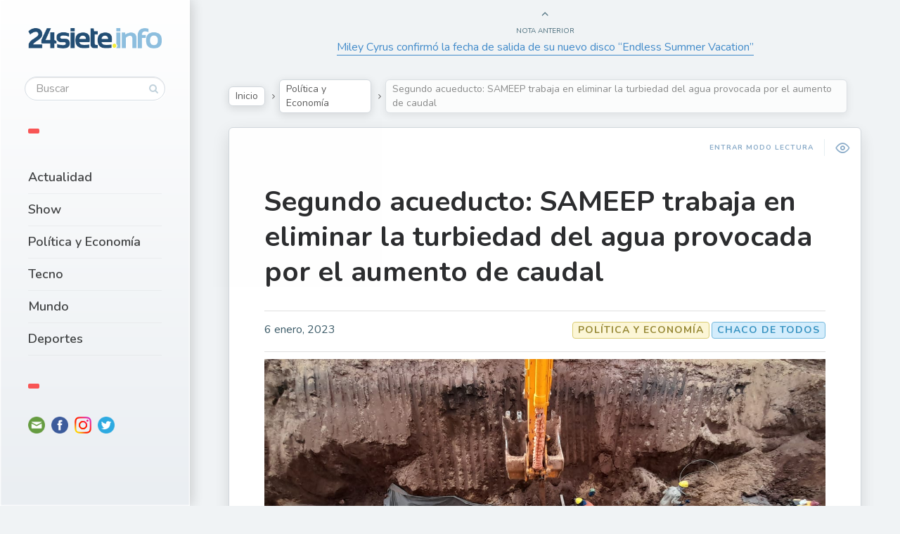

--- FILE ---
content_type: text/html; charset=UTF-8
request_url: https://24siete.info/segundo-acueducto-sameep-trabaja-en-eliminar-la-turbiedad-del-agua-provocada-por-el-aumento-de-caudal/
body_size: 13365
content:

<!DOCTYPE html>
<!--[if IE 7]>
<html class="ie ie7" dir="ltr" lang="es-AR" id="html"
	prefix="og: https://ogp.me/ns#" >
<![endif]-->
<!--[if IE 8]>
<html class="ie ie8" dir="ltr" lang="es-AR" id="html"
	prefix="og: https://ogp.me/ns#" >
<![endif]-->
<!--[if !(IE 7) | !(IE 8) ]><!-->
<html dir="ltr" lang="es-AR" id="html"
	prefix="og: https://ogp.me/ns#" >
<!--<![endif]-->
<head>
  <meta charset="UTF-8">
  <meta name="viewport" content="width=device-width,initial-scale=1">
  <meta http-equiv="X-UA-Compatible" content="IE=edge">
  <link rel="profile" href="http://gmpg.org/xfn/11">
  <link rel="pingback" href="https://24siete.info/xmlrpc.php">
    <title>Segundo acueducto: SAMEEP trabaja en eliminar la turbiedad del agua provocada por el aumento de caudal - 24siete.info</title>

		<!-- All in One SEO 4.3.0 - aioseo.com -->
		<meta name="description" content="SAMEEP informa que se realizan continuas acciones adicionales sobre el tramo troncal Barranqueras - Sáenz Peña - Charata del Segundo Acueducto, a fin de acelerar el proceso de reducción de la turbiedad del agua, provocada por el aumento del caudal. El aumento de caudal removió sedimentos luego de los trabajos realizados en diciembre sobre el" />
		<meta name="robots" content="max-image-preview:large" />
		<meta name="google-site-verification" content="kIaRmFOzy1dGMf3NFWmpqUgwfx_612845d4MjXmOMv4" />
		<link rel="canonical" href="https://24siete.info/segundo-acueducto-sameep-trabaja-en-eliminar-la-turbiedad-del-agua-provocada-por-el-aumento-de-caudal/" />
		<meta name="generator" content="All in One SEO (AIOSEO) 4.3.0 " />
		<meta property="og:locale" content="es_ES" />
		<meta property="og:site_name" content="24siete.info - www.24siete.info" />
		<meta property="og:type" content="article" />
		<meta property="og:title" content="Segundo acueducto: SAMEEP trabaja en eliminar la turbiedad del agua provocada por el aumento de caudal - 24siete.info" />
		<meta property="og:description" content="SAMEEP informa que se realizan continuas acciones adicionales sobre el tramo troncal Barranqueras - Sáenz Peña - Charata del Segundo Acueducto, a fin de acelerar el proceso de reducción de la turbiedad del agua, provocada por el aumento del caudal. El aumento de caudal removió sedimentos luego de los trabajos realizados en diciembre sobre el" />
		<meta property="og:url" content="https://24siete.info/segundo-acueducto-sameep-trabaja-en-eliminar-la-turbiedad-del-agua-provocada-por-el-aumento-de-caudal/" />
		<meta property="article:published_time" content="2023-01-06T18:25:57+00:00" />
		<meta property="article:modified_time" content="2023-01-06T18:25:58+00:00" />
		<meta property="article:publisher" content="https://www.facebook.com/24siete.info" />
		<meta name="twitter:card" content="summary_large_image" />
		<meta name="twitter:site" content="@24sieteinfo" />
		<meta name="twitter:title" content="Segundo acueducto: SAMEEP trabaja en eliminar la turbiedad del agua provocada por el aumento de caudal - 24siete.info" />
		<meta name="twitter:description" content="SAMEEP informa que se realizan continuas acciones adicionales sobre el tramo troncal Barranqueras - Sáenz Peña - Charata del Segundo Acueducto, a fin de acelerar el proceso de reducción de la turbiedad del agua, provocada por el aumento del caudal. El aumento de caudal removió sedimentos luego de los trabajos realizados en diciembre sobre el" />
		<meta name="twitter:creator" content="@24sieteinfo" />
		<script type="application/ld+json" class="aioseo-schema">
			{"@context":"https:\/\/schema.org","@graph":[{"@type":"BlogPosting","@id":"https:\/\/24siete.info\/segundo-acueducto-sameep-trabaja-en-eliminar-la-turbiedad-del-agua-provocada-por-el-aumento-de-caudal\/#blogposting","name":"Segundo acueducto: SAMEEP trabaja en eliminar la turbiedad del agua provocada por el aumento de caudal - 24siete.info","headline":"Segundo acueducto: SAMEEP trabaja en eliminar la turbiedad del agua provocada por el aumento de caudal","author":{"@id":"https:\/\/24siete.info\/author\/24siete-info\/#author"},"publisher":{"@id":"https:\/\/24siete.info\/#organization"},"image":{"@type":"ImageObject","url":"https:\/\/24siete.info\/wp-content\/uploads\/2023\/01\/f46b83fe13f2e94150776e9f8b49063b.jpg","width":1280,"height":720},"datePublished":"2023-01-06T18:25:57-03:00","dateModified":"2023-01-06T18:25:58-03:00","inLanguage":"es-AR","mainEntityOfPage":{"@id":"https:\/\/24siete.info\/segundo-acueducto-sameep-trabaja-en-eliminar-la-turbiedad-del-agua-provocada-por-el-aumento-de-caudal\/#webpage"},"isPartOf":{"@id":"https:\/\/24siete.info\/segundo-acueducto-sameep-trabaja-en-eliminar-la-turbiedad-del-agua-provocada-por-el-aumento-de-caudal\/#webpage"},"articleSection":"Pol\u00edtica y Econom\u00eda, CHACO DE TODOS"},{"@type":"BreadcrumbList","@id":"https:\/\/24siete.info\/segundo-acueducto-sameep-trabaja-en-eliminar-la-turbiedad-del-agua-provocada-por-el-aumento-de-caudal\/#breadcrumblist","itemListElement":[{"@type":"ListItem","@id":"https:\/\/24siete.info\/#listItem","position":1,"item":{"@type":"WebPage","@id":"https:\/\/24siete.info\/","name":"Home","description":"\u270a\ud83c\udffc Cada vez somos m\u00e1s! Gracias por formar parte. \ud83d\ude1b Compartimos lo que te importa, emociona y divierte! \ud83d\udce3 Te contamos lo que esta\u0301 pasando","url":"https:\/\/24siete.info\/"},"nextItem":"https:\/\/24siete.info\/segundo-acueducto-sameep-trabaja-en-eliminar-la-turbiedad-del-agua-provocada-por-el-aumento-de-caudal\/#listItem"},{"@type":"ListItem","@id":"https:\/\/24siete.info\/segundo-acueducto-sameep-trabaja-en-eliminar-la-turbiedad-del-agua-provocada-por-el-aumento-de-caudal\/#listItem","position":2,"item":{"@type":"WebPage","@id":"https:\/\/24siete.info\/segundo-acueducto-sameep-trabaja-en-eliminar-la-turbiedad-del-agua-provocada-por-el-aumento-de-caudal\/","name":"Segundo acueducto: SAMEEP trabaja en eliminar la turbiedad del agua provocada por el aumento de caudal","description":"SAMEEP informa que se realizan continuas acciones adicionales sobre el tramo troncal Barranqueras - S\u00e1enz Pe\u00f1a - Charata del Segundo Acueducto, a fin de acelerar el proceso de reducci\u00f3n de la turbiedad del agua, provocada por el aumento del caudal. El aumento de caudal removi\u00f3 sedimentos luego de los trabajos realizados en diciembre sobre el","url":"https:\/\/24siete.info\/segundo-acueducto-sameep-trabaja-en-eliminar-la-turbiedad-del-agua-provocada-por-el-aumento-de-caudal\/"},"previousItem":"https:\/\/24siete.info\/#listItem"}]},{"@type":"Organization","@id":"https:\/\/24siete.info\/#organization","name":"24siete.info","url":"https:\/\/24siete.info\/","logo":{"@type":"ImageObject","url":"https:\/\/24siete.info\/wp-content\/uploads\/2022\/05\/logo-24siete.png","@id":"https:\/\/24siete.info\/#organizationLogo","width":309,"height":47},"image":{"@id":"https:\/\/24siete.info\/#organizationLogo"},"sameAs":["https:\/\/www.facebook.com\/24siete.info","https:\/\/twitter.com\/24sieteinfo","https:\/\/www.instagram.com\/24siete.info\/"]},{"@type":"Person","@id":"https:\/\/24siete.info\/author\/24siete-info\/#author","url":"https:\/\/24siete.info\/author\/24siete-info\/","name":"24siete.info 24siete.info","image":{"@type":"ImageObject","@id":"https:\/\/24siete.info\/segundo-acueducto-sameep-trabaja-en-eliminar-la-turbiedad-del-agua-provocada-por-el-aumento-de-caudal\/#authorImage","url":"https:\/\/secure.gravatar.com\/avatar\/9eff12d6380ec2807b82788c5dcc21b8a50faad0eaae0b00e53cbfcd71cf968e?s=96&d=mm&r=g","width":96,"height":96,"caption":"24siete.info 24siete.info"}},{"@type":"WebPage","@id":"https:\/\/24siete.info\/segundo-acueducto-sameep-trabaja-en-eliminar-la-turbiedad-del-agua-provocada-por-el-aumento-de-caudal\/#webpage","url":"https:\/\/24siete.info\/segundo-acueducto-sameep-trabaja-en-eliminar-la-turbiedad-del-agua-provocada-por-el-aumento-de-caudal\/","name":"Segundo acueducto: SAMEEP trabaja en eliminar la turbiedad del agua provocada por el aumento de caudal - 24siete.info","description":"SAMEEP informa que se realizan continuas acciones adicionales sobre el tramo troncal Barranqueras - S\u00e1enz Pe\u00f1a - Charata del Segundo Acueducto, a fin de acelerar el proceso de reducci\u00f3n de la turbiedad del agua, provocada por el aumento del caudal. El aumento de caudal removi\u00f3 sedimentos luego de los trabajos realizados en diciembre sobre el","inLanguage":"es-AR","isPartOf":{"@id":"https:\/\/24siete.info\/#website"},"breadcrumb":{"@id":"https:\/\/24siete.info\/segundo-acueducto-sameep-trabaja-en-eliminar-la-turbiedad-del-agua-provocada-por-el-aumento-de-caudal\/#breadcrumblist"},"author":{"@id":"https:\/\/24siete.info\/author\/24siete-info\/#author"},"creator":{"@id":"https:\/\/24siete.info\/author\/24siete-info\/#author"},"image":{"@type":"ImageObject","url":"https:\/\/24siete.info\/wp-content\/uploads\/2023\/01\/f46b83fe13f2e94150776e9f8b49063b.jpg","@id":"https:\/\/24siete.info\/#mainImage","width":1280,"height":720},"primaryImageOfPage":{"@id":"https:\/\/24siete.info\/segundo-acueducto-sameep-trabaja-en-eliminar-la-turbiedad-del-agua-provocada-por-el-aumento-de-caudal\/#mainImage"},"datePublished":"2023-01-06T18:25:57-03:00","dateModified":"2023-01-06T18:25:58-03:00"},{"@type":"WebSite","@id":"https:\/\/24siete.info\/#website","url":"https:\/\/24siete.info\/","name":"24siete.info","description":"www.24siete.info","inLanguage":"es-AR","publisher":{"@id":"https:\/\/24siete.info\/#organization"}}]}
		</script>
		<!-- All in One SEO -->

<link rel='dns-prefetch' href='//fonts.googleapis.com' />
<link rel="alternate" type="application/rss+xml" title="24siete.info &raquo; Feed" href="https://24siete.info/feed/" />
<link rel="alternate" type="application/rss+xml" title="24siete.info &raquo; RSS de los comentarios" href="https://24siete.info/comments/feed/" />
<link rel="alternate" type="application/rss+xml" title="24siete.info &raquo; Segundo acueducto: SAMEEP trabaja en eliminar la turbiedad del agua provocada por el aumento de caudal RSS de los comentarios" href="https://24siete.info/segundo-acueducto-sameep-trabaja-en-eliminar-la-turbiedad-del-agua-provocada-por-el-aumento-de-caudal/feed/" />
<link rel="alternate" title="oEmbed (JSON)" type="application/json+oembed" href="https://24siete.info/wp-json/oembed/1.0/embed?url=https%3A%2F%2F24siete.info%2Fsegundo-acueducto-sameep-trabaja-en-eliminar-la-turbiedad-del-agua-provocada-por-el-aumento-de-caudal%2F" />
<link rel="alternate" title="oEmbed (XML)" type="text/xml+oembed" href="https://24siete.info/wp-json/oembed/1.0/embed?url=https%3A%2F%2F24siete.info%2Fsegundo-acueducto-sameep-trabaja-en-eliminar-la-turbiedad-del-agua-provocada-por-el-aumento-de-caudal%2F&#038;format=xml" />
		<!-- This site uses the Google Analytics by MonsterInsights plugin v8.12.1 - Using Analytics tracking - https://www.monsterinsights.com/ -->
		<!-- Note: MonsterInsights is not currently configured on this site. The site owner needs to authenticate with Google Analytics in the MonsterInsights settings panel. -->
					<!-- No UA code set -->
				<!-- / Google Analytics by MonsterInsights -->
		<style id='wp-img-auto-sizes-contain-inline-css' type='text/css'>
img:is([sizes=auto i],[sizes^="auto," i]){contain-intrinsic-size:3000px 1500px}
/*# sourceURL=wp-img-auto-sizes-contain-inline-css */
</style>
<style id='wp-emoji-styles-inline-css' type='text/css'>

	img.wp-smiley, img.emoji {
		display: inline !important;
		border: none !important;
		box-shadow: none !important;
		height: 1em !important;
		width: 1em !important;
		margin: 0 0.07em !important;
		vertical-align: -0.1em !important;
		background: none !important;
		padding: 0 !important;
	}
/*# sourceURL=wp-emoji-styles-inline-css */
</style>
<style id='wp-block-library-inline-css' type='text/css'>
:root{--wp-block-synced-color:#7a00df;--wp-block-synced-color--rgb:122,0,223;--wp-bound-block-color:var(--wp-block-synced-color);--wp-editor-canvas-background:#ddd;--wp-admin-theme-color:#007cba;--wp-admin-theme-color--rgb:0,124,186;--wp-admin-theme-color-darker-10:#006ba1;--wp-admin-theme-color-darker-10--rgb:0,107,160.5;--wp-admin-theme-color-darker-20:#005a87;--wp-admin-theme-color-darker-20--rgb:0,90,135;--wp-admin-border-width-focus:2px}@media (min-resolution:192dpi){:root{--wp-admin-border-width-focus:1.5px}}.wp-element-button{cursor:pointer}:root .has-very-light-gray-background-color{background-color:#eee}:root .has-very-dark-gray-background-color{background-color:#313131}:root .has-very-light-gray-color{color:#eee}:root .has-very-dark-gray-color{color:#313131}:root .has-vivid-green-cyan-to-vivid-cyan-blue-gradient-background{background:linear-gradient(135deg,#00d084,#0693e3)}:root .has-purple-crush-gradient-background{background:linear-gradient(135deg,#34e2e4,#4721fb 50%,#ab1dfe)}:root .has-hazy-dawn-gradient-background{background:linear-gradient(135deg,#faaca8,#dad0ec)}:root .has-subdued-olive-gradient-background{background:linear-gradient(135deg,#fafae1,#67a671)}:root .has-atomic-cream-gradient-background{background:linear-gradient(135deg,#fdd79a,#004a59)}:root .has-nightshade-gradient-background{background:linear-gradient(135deg,#330968,#31cdcf)}:root .has-midnight-gradient-background{background:linear-gradient(135deg,#020381,#2874fc)}:root{--wp--preset--font-size--normal:16px;--wp--preset--font-size--huge:42px}.has-regular-font-size{font-size:1em}.has-larger-font-size{font-size:2.625em}.has-normal-font-size{font-size:var(--wp--preset--font-size--normal)}.has-huge-font-size{font-size:var(--wp--preset--font-size--huge)}.has-text-align-center{text-align:center}.has-text-align-left{text-align:left}.has-text-align-right{text-align:right}.has-fit-text{white-space:nowrap!important}#end-resizable-editor-section{display:none}.aligncenter{clear:both}.items-justified-left{justify-content:flex-start}.items-justified-center{justify-content:center}.items-justified-right{justify-content:flex-end}.items-justified-space-between{justify-content:space-between}.screen-reader-text{border:0;clip-path:inset(50%);height:1px;margin:-1px;overflow:hidden;padding:0;position:absolute;width:1px;word-wrap:normal!important}.screen-reader-text:focus{background-color:#ddd;clip-path:none;color:#444;display:block;font-size:1em;height:auto;left:5px;line-height:normal;padding:15px 23px 14px;text-decoration:none;top:5px;width:auto;z-index:100000}html :where(.has-border-color){border-style:solid}html :where([style*=border-top-color]){border-top-style:solid}html :where([style*=border-right-color]){border-right-style:solid}html :where([style*=border-bottom-color]){border-bottom-style:solid}html :where([style*=border-left-color]){border-left-style:solid}html :where([style*=border-width]){border-style:solid}html :where([style*=border-top-width]){border-top-style:solid}html :where([style*=border-right-width]){border-right-style:solid}html :where([style*=border-bottom-width]){border-bottom-style:solid}html :where([style*=border-left-width]){border-left-style:solid}html :where(img[class*=wp-image-]){height:auto;max-width:100%}:where(figure){margin:0 0 1em}html :where(.is-position-sticky){--wp-admin--admin-bar--position-offset:var(--wp-admin--admin-bar--height,0px)}@media screen and (max-width:600px){html :where(.is-position-sticky){--wp-admin--admin-bar--position-offset:0px}}

/*# sourceURL=wp-block-library-inline-css */
</style><style id='wp-block-paragraph-inline-css' type='text/css'>
.is-small-text{font-size:.875em}.is-regular-text{font-size:1em}.is-large-text{font-size:2.25em}.is-larger-text{font-size:3em}.has-drop-cap:not(:focus):first-letter{float:left;font-size:8.4em;font-style:normal;font-weight:100;line-height:.68;margin:.05em .1em 0 0;text-transform:uppercase}body.rtl .has-drop-cap:not(:focus):first-letter{float:none;margin-left:.1em}p.has-drop-cap.has-background{overflow:hidden}:root :where(p.has-background){padding:1.25em 2.375em}:where(p.has-text-color:not(.has-link-color)) a{color:inherit}p.has-text-align-left[style*="writing-mode:vertical-lr"],p.has-text-align-right[style*="writing-mode:vertical-rl"]{rotate:180deg}
/*# sourceURL=https://24siete.info/wp-includes/blocks/paragraph/style.min.css */
</style>
<style id='global-styles-inline-css' type='text/css'>
:root{--wp--preset--aspect-ratio--square: 1;--wp--preset--aspect-ratio--4-3: 4/3;--wp--preset--aspect-ratio--3-4: 3/4;--wp--preset--aspect-ratio--3-2: 3/2;--wp--preset--aspect-ratio--2-3: 2/3;--wp--preset--aspect-ratio--16-9: 16/9;--wp--preset--aspect-ratio--9-16: 9/16;--wp--preset--color--black: #000000;--wp--preset--color--cyan-bluish-gray: #abb8c3;--wp--preset--color--white: #ffffff;--wp--preset--color--pale-pink: #f78da7;--wp--preset--color--vivid-red: #cf2e2e;--wp--preset--color--luminous-vivid-orange: #ff6900;--wp--preset--color--luminous-vivid-amber: #fcb900;--wp--preset--color--light-green-cyan: #7bdcb5;--wp--preset--color--vivid-green-cyan: #00d084;--wp--preset--color--pale-cyan-blue: #8ed1fc;--wp--preset--color--vivid-cyan-blue: #0693e3;--wp--preset--color--vivid-purple: #9b51e0;--wp--preset--gradient--vivid-cyan-blue-to-vivid-purple: linear-gradient(135deg,rgb(6,147,227) 0%,rgb(155,81,224) 100%);--wp--preset--gradient--light-green-cyan-to-vivid-green-cyan: linear-gradient(135deg,rgb(122,220,180) 0%,rgb(0,208,130) 100%);--wp--preset--gradient--luminous-vivid-amber-to-luminous-vivid-orange: linear-gradient(135deg,rgb(252,185,0) 0%,rgb(255,105,0) 100%);--wp--preset--gradient--luminous-vivid-orange-to-vivid-red: linear-gradient(135deg,rgb(255,105,0) 0%,rgb(207,46,46) 100%);--wp--preset--gradient--very-light-gray-to-cyan-bluish-gray: linear-gradient(135deg,rgb(238,238,238) 0%,rgb(169,184,195) 100%);--wp--preset--gradient--cool-to-warm-spectrum: linear-gradient(135deg,rgb(74,234,220) 0%,rgb(151,120,209) 20%,rgb(207,42,186) 40%,rgb(238,44,130) 60%,rgb(251,105,98) 80%,rgb(254,248,76) 100%);--wp--preset--gradient--blush-light-purple: linear-gradient(135deg,rgb(255,206,236) 0%,rgb(152,150,240) 100%);--wp--preset--gradient--blush-bordeaux: linear-gradient(135deg,rgb(254,205,165) 0%,rgb(254,45,45) 50%,rgb(107,0,62) 100%);--wp--preset--gradient--luminous-dusk: linear-gradient(135deg,rgb(255,203,112) 0%,rgb(199,81,192) 50%,rgb(65,88,208) 100%);--wp--preset--gradient--pale-ocean: linear-gradient(135deg,rgb(255,245,203) 0%,rgb(182,227,212) 50%,rgb(51,167,181) 100%);--wp--preset--gradient--electric-grass: linear-gradient(135deg,rgb(202,248,128) 0%,rgb(113,206,126) 100%);--wp--preset--gradient--midnight: linear-gradient(135deg,rgb(2,3,129) 0%,rgb(40,116,252) 100%);--wp--preset--font-size--small: 13px;--wp--preset--font-size--medium: 20px;--wp--preset--font-size--large: 36px;--wp--preset--font-size--x-large: 42px;--wp--preset--spacing--20: 0.44rem;--wp--preset--spacing--30: 0.67rem;--wp--preset--spacing--40: 1rem;--wp--preset--spacing--50: 1.5rem;--wp--preset--spacing--60: 2.25rem;--wp--preset--spacing--70: 3.38rem;--wp--preset--spacing--80: 5.06rem;--wp--preset--shadow--natural: 6px 6px 9px rgba(0, 0, 0, 0.2);--wp--preset--shadow--deep: 12px 12px 50px rgba(0, 0, 0, 0.4);--wp--preset--shadow--sharp: 6px 6px 0px rgba(0, 0, 0, 0.2);--wp--preset--shadow--outlined: 6px 6px 0px -3px rgb(255, 255, 255), 6px 6px rgb(0, 0, 0);--wp--preset--shadow--crisp: 6px 6px 0px rgb(0, 0, 0);}:where(.is-layout-flex){gap: 0.5em;}:where(.is-layout-grid){gap: 0.5em;}body .is-layout-flex{display: flex;}.is-layout-flex{flex-wrap: wrap;align-items: center;}.is-layout-flex > :is(*, div){margin: 0;}body .is-layout-grid{display: grid;}.is-layout-grid > :is(*, div){margin: 0;}:where(.wp-block-columns.is-layout-flex){gap: 2em;}:where(.wp-block-columns.is-layout-grid){gap: 2em;}:where(.wp-block-post-template.is-layout-flex){gap: 1.25em;}:where(.wp-block-post-template.is-layout-grid){gap: 1.25em;}.has-black-color{color: var(--wp--preset--color--black) !important;}.has-cyan-bluish-gray-color{color: var(--wp--preset--color--cyan-bluish-gray) !important;}.has-white-color{color: var(--wp--preset--color--white) !important;}.has-pale-pink-color{color: var(--wp--preset--color--pale-pink) !important;}.has-vivid-red-color{color: var(--wp--preset--color--vivid-red) !important;}.has-luminous-vivid-orange-color{color: var(--wp--preset--color--luminous-vivid-orange) !important;}.has-luminous-vivid-amber-color{color: var(--wp--preset--color--luminous-vivid-amber) !important;}.has-light-green-cyan-color{color: var(--wp--preset--color--light-green-cyan) !important;}.has-vivid-green-cyan-color{color: var(--wp--preset--color--vivid-green-cyan) !important;}.has-pale-cyan-blue-color{color: var(--wp--preset--color--pale-cyan-blue) !important;}.has-vivid-cyan-blue-color{color: var(--wp--preset--color--vivid-cyan-blue) !important;}.has-vivid-purple-color{color: var(--wp--preset--color--vivid-purple) !important;}.has-black-background-color{background-color: var(--wp--preset--color--black) !important;}.has-cyan-bluish-gray-background-color{background-color: var(--wp--preset--color--cyan-bluish-gray) !important;}.has-white-background-color{background-color: var(--wp--preset--color--white) !important;}.has-pale-pink-background-color{background-color: var(--wp--preset--color--pale-pink) !important;}.has-vivid-red-background-color{background-color: var(--wp--preset--color--vivid-red) !important;}.has-luminous-vivid-orange-background-color{background-color: var(--wp--preset--color--luminous-vivid-orange) !important;}.has-luminous-vivid-amber-background-color{background-color: var(--wp--preset--color--luminous-vivid-amber) !important;}.has-light-green-cyan-background-color{background-color: var(--wp--preset--color--light-green-cyan) !important;}.has-vivid-green-cyan-background-color{background-color: var(--wp--preset--color--vivid-green-cyan) !important;}.has-pale-cyan-blue-background-color{background-color: var(--wp--preset--color--pale-cyan-blue) !important;}.has-vivid-cyan-blue-background-color{background-color: var(--wp--preset--color--vivid-cyan-blue) !important;}.has-vivid-purple-background-color{background-color: var(--wp--preset--color--vivid-purple) !important;}.has-black-border-color{border-color: var(--wp--preset--color--black) !important;}.has-cyan-bluish-gray-border-color{border-color: var(--wp--preset--color--cyan-bluish-gray) !important;}.has-white-border-color{border-color: var(--wp--preset--color--white) !important;}.has-pale-pink-border-color{border-color: var(--wp--preset--color--pale-pink) !important;}.has-vivid-red-border-color{border-color: var(--wp--preset--color--vivid-red) !important;}.has-luminous-vivid-orange-border-color{border-color: var(--wp--preset--color--luminous-vivid-orange) !important;}.has-luminous-vivid-amber-border-color{border-color: var(--wp--preset--color--luminous-vivid-amber) !important;}.has-light-green-cyan-border-color{border-color: var(--wp--preset--color--light-green-cyan) !important;}.has-vivid-green-cyan-border-color{border-color: var(--wp--preset--color--vivid-green-cyan) !important;}.has-pale-cyan-blue-border-color{border-color: var(--wp--preset--color--pale-cyan-blue) !important;}.has-vivid-cyan-blue-border-color{border-color: var(--wp--preset--color--vivid-cyan-blue) !important;}.has-vivid-purple-border-color{border-color: var(--wp--preset--color--vivid-purple) !important;}.has-vivid-cyan-blue-to-vivid-purple-gradient-background{background: var(--wp--preset--gradient--vivid-cyan-blue-to-vivid-purple) !important;}.has-light-green-cyan-to-vivid-green-cyan-gradient-background{background: var(--wp--preset--gradient--light-green-cyan-to-vivid-green-cyan) !important;}.has-luminous-vivid-amber-to-luminous-vivid-orange-gradient-background{background: var(--wp--preset--gradient--luminous-vivid-amber-to-luminous-vivid-orange) !important;}.has-luminous-vivid-orange-to-vivid-red-gradient-background{background: var(--wp--preset--gradient--luminous-vivid-orange-to-vivid-red) !important;}.has-very-light-gray-to-cyan-bluish-gray-gradient-background{background: var(--wp--preset--gradient--very-light-gray-to-cyan-bluish-gray) !important;}.has-cool-to-warm-spectrum-gradient-background{background: var(--wp--preset--gradient--cool-to-warm-spectrum) !important;}.has-blush-light-purple-gradient-background{background: var(--wp--preset--gradient--blush-light-purple) !important;}.has-blush-bordeaux-gradient-background{background: var(--wp--preset--gradient--blush-bordeaux) !important;}.has-luminous-dusk-gradient-background{background: var(--wp--preset--gradient--luminous-dusk) !important;}.has-pale-ocean-gradient-background{background: var(--wp--preset--gradient--pale-ocean) !important;}.has-electric-grass-gradient-background{background: var(--wp--preset--gradient--electric-grass) !important;}.has-midnight-gradient-background{background: var(--wp--preset--gradient--midnight) !important;}.has-small-font-size{font-size: var(--wp--preset--font-size--small) !important;}.has-medium-font-size{font-size: var(--wp--preset--font-size--medium) !important;}.has-large-font-size{font-size: var(--wp--preset--font-size--large) !important;}.has-x-large-font-size{font-size: var(--wp--preset--font-size--x-large) !important;}
/*# sourceURL=global-styles-inline-css */
</style>

<style id='classic-theme-styles-inline-css' type='text/css'>
/*! This file is auto-generated */
.wp-block-button__link{color:#fff;background-color:#32373c;border-radius:9999px;box-shadow:none;text-decoration:none;padding:calc(.667em + 2px) calc(1.333em + 2px);font-size:1.125em}.wp-block-file__button{background:#32373c;color:#fff;text-decoration:none}
/*# sourceURL=/wp-includes/css/classic-themes.min.css */
</style>
<link rel='stylesheet' id='arve-main-css' href='https://24siete.info/wp-content/plugins/advanced-responsive-video-embedder/build/main.css?ver=70807f607880d07700da' type='text/css' media='all' />
<link rel='stylesheet' id='wp-pagenavi-css' href='https://24siete.info/wp-content/plugins/wp-pagenavi/pagenavi-css.css?ver=2.70' type='text/css' media='all' />
<link rel='stylesheet' id='pluto-google-font-css' href='https://fonts.googleapis.com/css?family=Nunito:400,600,700' type='text/css' media='all' />
<link rel='stylesheet' id='pluto-magnific-popup-css' href='https://24siete.info/wp-content/themes/pluto-by-osetin/assets/css/magnific-popup.css?ver=4.4.0' type='text/css' media='all' />
<link rel='stylesheet' id='pluto-editor-style-css' href='https://24siete.info/wp-content/themes/pluto-by-osetin/editor-style.css?ver=4.4.0' type='text/css' media='all' />
<link rel='stylesheet' id='pluto-main-less-blue_sky-css' href='https://24siete.info/wp-content/uploads/wp-less-cache/pluto-main-less-blue_sky.css?ver=1769111681' type='text/css' media='all' />
<link rel='stylesheet' id='pluto-style-css' href='https://24siete.info/wp-content/themes/pluto-by-osetin/style.css?ver=6.9' type='text/css' media='all' />
<script async="async" type="text/javascript" src="https://24siete.info/wp-content/plugins/advanced-responsive-video-embedder/build/main.js?ver=70807f607880d07700da" id="arve-main-js"></script>
<script type="text/javascript" src="https://24siete.info/wp-includes/js/jquery/jquery.min.js?ver=3.7.1" id="jquery-core-js"></script>
<script type="text/javascript" src="https://24siete.info/wp-includes/js/jquery/jquery-migrate.min.js?ver=3.4.1" id="jquery-migrate-js"></script>
<link rel="https://api.w.org/" href="https://24siete.info/wp-json/" /><link rel="alternate" title="JSON" type="application/json" href="https://24siete.info/wp-json/wp/v2/posts/6830" /><link rel="EditURI" type="application/rsd+xml" title="RSD" href="https://24siete.info/xmlrpc.php?rsd" />
<meta name="generator" content="WordPress 6.9" />
<link rel='shortlink' href='https://24siete.info/?p=6830' />
<meta name="facebook-domain-verification" content="zvkxd1mntu9n3jpkyna8bei45mls8n" />

<script async src="https://pagead2.googlesyndication.com/pagead/js/adsbygoogle.js?client=ca-pub-2596091162191929"
     crossorigin="anonymous"></script>
<style>

/* CSS added by Hide Metadata Plugin */

.entry-meta .byline,
			.entry-meta .by-author,
			.entry-header .entry-meta > span.byline,
			.entry-meta .author.vcard {
				display: none;
			}</style>
<meta property="og:url"           content="https://24siete.info/segundo-acueducto-sameep-trabaja-en-eliminar-la-turbiedad-del-agua-provocada-por-el-aumento-de-caudal/" /><meta property="og:type"          content="website" /><meta property="og:title"         content="Segundo acueducto: SAMEEP trabaja en eliminar la turbiedad del agua provocada por el aumento de caudal" /><meta property="og:description"   content="www.24siete.info" /><meta property="og:image"         content="https://24siete.info/wp-content/uploads/2023/01/f46b83fe13f2e94150776e9f8b49063b.jpg" /><script type="text/javascript">var ajaxurl = "https://24siete.info/wp-admin/admin-ajax.php"</script><style type="text/css">.recentcomments a{display:inline !important;padding:0 !important;margin:0 !important;}</style><link rel="icon" href="https://24siete.info/wp-content/uploads/2022/05/favi.png" sizes="32x32" />
<link rel="icon" href="https://24siete.info/wp-content/uploads/2022/05/favi.png" sizes="192x192" />
<link rel="apple-touch-icon" href="https://24siete.info/wp-content/uploads/2022/05/favi.png" />
<meta name="msapplication-TileImage" content="https://24siete.info/wp-content/uploads/2022/05/favi.png" />
		<style type="text/css" id="wp-custom-css">
			.latest-posts-w a {
    padding-bottom: 100%;
    position: relative;
    color: #fff;
    font-size: 16px;
    text-decoration: none;
    display: block;
    background-size: cover;
    background-position: center center;
    border-radius: 8px;
    margin-bottom: 20px;
}		</style>
		  <!--[if lt IE 9]>
  <script src="https://24siete.info/wp-content/themes/pluto-by-osetin/js/html5shiv.min.js"></script>
  <script type="text/javascript" src="https://24siete.info/wp-content/themes/pluto-by-osetin/js/respond.min.js"></script>
  <![endif]-->
</head>

<body class="wp-singular post-template-default single single-post postid-6830 single-format-standard wp-theme-pluto-by-osetin menu-position-left no-sidebar not-wrapped-widgets with-infinite-button page-fixed-width">
        <!-- Global site tag (gtag.js) - Google Analytics -->
<script async src="https://www.googletagmanager.com/gtag/js?id=UA-22865486-2"></script>
<script>
  window.dataLayer = window.dataLayer || [];
  function gtag(){dataLayer.push(arguments);}
  gtag('js', new Date());

  gtag('config', 'UA-22865486-2');
</script>    <div class="all-wrapper with-loading">
    <div class="menu-block ">
    
      <div class="menu-left-i">
      <div class="logo">
        <a href="https://24siete.info/">
                      <img src="https://24siete.info/wp-content/uploads/2022/05/logo-24siete.png" alt="Logo">
                            </a>
      </div>
      <form method="get" class="search-form" action="https://24siete.info/" autocomplete="off">
  <div class="search-field-w">
    <input type="search" autocomplete="off" class="search-field" placeholder="Buscar" value="" name="s" title="Buscar:" />
    <input type="submit" class="search-submit" value="Buscar" />
  </div>
</form>
      <div class="divider"></div>
      <div class="menu-activated-on-click">
        <div class="os_menu"><ul id="menu-side-menu" class="menu"><li id="menu-item-1872" class="menu-item menu-item-type-taxonomy menu-item-object-category menu-item-1872"><a href="https://24siete.info/category/actualidad/">Actualidad</a></li>
<li id="menu-item-1871" class="menu-item menu-item-type-taxonomy menu-item-object-category menu-item-1871"><a href="https://24siete.info/category/show/">Show</a></li>
<li id="menu-item-1873" class="menu-item menu-item-type-taxonomy menu-item-object-category current-post-ancestor current-menu-parent current-post-parent menu-item-1873"><a href="https://24siete.info/category/politica-y-economia/">Política y Economía</a></li>
<li id="menu-item-1869" class="menu-item menu-item-type-taxonomy menu-item-object-category menu-item-1869"><a href="https://24siete.info/category/tecno/">Tecno</a></li>
<li id="menu-item-1874" class="menu-item menu-item-type-taxonomy menu-item-object-category menu-item-1874"><a href="https://24siete.info/category/mundo/">Mundo</a></li>
<li id="menu-item-1870" class="menu-item menu-item-type-taxonomy menu-item-object-category menu-item-1870"><a href="https://24siete.info/category/deportes/">Deportes</a></li>
</ul></div>      </div>


      


      <div class="divider"></div>
      

      <div class="zilla-social size-16px"><a href="mailto:info@24siete.info" class="Mail" target="_blank"><img src="https://24siete.info/wp-content/plugins/zilla-social/images/16px/Mail.png" alt="Mail" /></a> <a href="https://www.facebook.com/24siete.info" class="Facebook" target="_blank"><img src="https://24siete.info/wp-content/plugins/zilla-social/images/16px/Facebook.png" alt="Facebook" /></a> <a href="https://www.instagram.com/24siete.info/" class="Instagram" target="_blank"><img src="https://24siete.info/wp-content/plugins/zilla-social/images/16px/Instagram.png" alt="Instagram" /></a> <a href="https://twitter.com/24sieteinfo" class="Twitter" target="_blank"><img src="https://24siete.info/wp-content/plugins/zilla-social/images/16px/Twitter.png" alt="Twitter" /></a> </div>

      


      

      </div>

      </div>
  <div class="menu-toggler-w">
    <a href="#" class="menu-toggler">
      <i class="os-new-icon os-new-icon-menu"></i>
      <span class="menu-toggler-label">Menu</span>
    </a>
    <a href="https://24siete.info/" class="logo">
              <img src="https://24siete.info/wp-content/uploads/2022/05/logo-24siete.png" alt="Logo">
                </a>
    <div class="search-and-sidebar-togglers">
      <a href="#" class="search-trigger">
        <i class="os-new-icon os-new-icon-search"></i>
      </a>
      
      <a href="#" class="sidebar-toggler">
        <i class="os-new-icon os-new-icon-grid"></i>
      </a>
    </div>
  </div>
  <div class="mobile-menu-w">
    <div class="mobile-menu menu-activated-on-click"><ul id="menu-side-menu-1" class="menu"><li class="menu-item menu-item-type-taxonomy menu-item-object-category menu-item-1872"><a href="https://24siete.info/category/actualidad/">Actualidad</a></li>
<li class="menu-item menu-item-type-taxonomy menu-item-object-category menu-item-1871"><a href="https://24siete.info/category/show/">Show</a></li>
<li class="menu-item menu-item-type-taxonomy menu-item-object-category current-post-ancestor current-menu-parent current-post-parent menu-item-1873"><a href="https://24siete.info/category/politica-y-economia/">Política y Economía</a></li>
<li class="menu-item menu-item-type-taxonomy menu-item-object-category menu-item-1869"><a href="https://24siete.info/category/tecno/">Tecno</a></li>
<li class="menu-item menu-item-type-taxonomy menu-item-object-category menu-item-1874"><a href="https://24siete.info/category/mundo/">Mundo</a></li>
<li class="menu-item menu-item-type-taxonomy menu-item-object-category menu-item-1870"><a href="https://24siete.info/category/deportes/">Deportes</a></li>
</ul></div>  </div>
      <div class="sidebar-main-toggler">
      <i class="os-new-icon os-new-icon-grid"></i>
    </div>
  <div class="main-content-w">
<div class="main-content-m">
    <div class="main-content-i">
        <div class="content side-padded-content reading-mode-content">
                                        <div class="post-navigation-unique">
            <div class="post-navigation-previous">
              <div class="arrow"><i class="fa os-icon-angle-up"></i></div>
              <div class="caption">Nota anterior</div>
              <div class="navi-link"><a href="https://24siete.info/miley-cyrus-confirmo-la-fecha-de-salida-de-su-nuevo-disco-endless-summer-vacation/" rel="prev">Miley Cyrus confirmó la fecha de salida de su nuevo disco &#8220;Endless Summer Vacation&#8221;</a></div>
            </div>
          </div>
                          <div class="sub-bar-w hidden-sm hidden-xs"><div class="sub-bar-i"><ul class="bar-breadcrumbs"><li><a href="https://24siete.info">Inicio</a></li><li><a href="https://24siete.info/category/politica-y-economia/" title="Ver todas las notas en Política y Economía">Política y Economía</a></li><li><span>Segundo acueducto: SAMEEP trabaja en eliminar la turbiedad del agua provocada por el aumento de caudal</span></li></ul></div></div>        <article id="post-6830" class="pluto-page-box post-6830 post type-post status-publish format-standard has-post-thumbnail hentry category-politica-y-economia tag-chaco-de-todos">
  <div class="post-body">
    <div class="single-post-top-features">
                            <a href="#" class="single-post-top-qr">
          <i class="fa os-icon-qrcode"></i>
          <span class="caption">Leer en móvil</span>
        </a>
        <a href="#" class="single-post-top-reading-mode hidden-xs" data-message-on="Entrar modo lectura" data-message-off="Salir modo lectura">
          <i class="os-new-icon os-new-icon-eye"></i>
          <span>Entrar modo lectura</span>
        </a>
                  </div>
    <h1 class="post-title entry-title"><a href="https://24siete.info/segundo-acueducto-sameep-trabaja-en-eliminar-la-turbiedad-del-agua-provocada-por-el-aumento-de-caudal/">Segundo acueducto: SAMEEP trabaja en eliminar la turbiedad del agua provocada por el aumento de caudal</a></h1>
        <div class="post-meta-top entry-meta">
      <div class="row">


        
          <div class="col-md-6">
            <div class="post-date">  <time class="entry-date updated" datetime="2023-01-06T15:25:57-03:00">6 enero, 2023</time></div>
            <div class="post-author">  <strong class="author vcard"><a href="https://24siete.info/author/24siete-info/" class="url fn n" rel="author">24siete.info 24siete.info</a></strong></div>
          </div>
          <div class="col-md-6">
            <ul class="post-tags"><li><a href="https://24siete.info/tag/chaco-de-todos/" rel="tag">CHACO DE TODOS</a></li></ul>            <ul class="post-categories">
	<li><a href="https://24siete.info/category/politica-y-economia/" rel="category tag">Política y Economía</a></li></ul>          </div>

        

      </div>
    </div>

                        <div class="post-media-body">
        <div class="figure-link-w">
          <a href="https://24siete.info/wp-content/uploads/2023/01/f46b83fe13f2e94150776e9f8b49063b.jpg" class="figure-link os-lightbox-activator">
            <figure>
                        <img width="1280" height="720" src="https://24siete.info/wp-content/uploads/2023/01/f46b83fe13f2e94150776e9f8b49063b.jpg" class="attachment-full size-full wp-post-image" alt="" decoding="async" fetchpriority="high" srcset="https://24siete.info/wp-content/uploads/2023/01/f46b83fe13f2e94150776e9f8b49063b.jpg 1280w, https://24siete.info/wp-content/uploads/2023/01/f46b83fe13f2e94150776e9f8b49063b-300x169.jpg 300w, https://24siete.info/wp-content/uploads/2023/01/f46b83fe13f2e94150776e9f8b49063b-1024x576.jpg 1024w, https://24siete.info/wp-content/uploads/2023/01/f46b83fe13f2e94150776e9f8b49063b-768x432.jpg 768w, https://24siete.info/wp-content/uploads/2023/01/f46b83fe13f2e94150776e9f8b49063b-661x372.jpg 661w, https://24siete.info/wp-content/uploads/2023/01/f46b83fe13f2e94150776e9f8b49063b-400x225.jpg 400w" sizes="(max-width: 1280px) 100vw, 1280px" />                          <div class="figure-shade"></div><i class="figure-icon os-new-icon os-new-icon-eye"></i>
                        </figure>
          </a>
        </div>
      </div>               <div class="post-content entry-content">
      
              
<p>SAMEEP informa que se realizan continuas acciones adicionales sobre el tramo troncal Barranqueras &#8211; Sáenz Peña &#8211; Charata del Segundo Acueducto, a fin de acelerar el proceso de reducción de la turbiedad del agua, provocada por el aumento del caudal.</p>



<p>El aumento de caudal removió sedimentos luego de los trabajos realizados en diciembre sobre el Segundo Acueducto para aumentar el abastecimiento de agua hacia las localidades del Centro y Sudoeste de la provincia.</p>



<p>Desde el organismo se intensificaron las acciones operativas, incrementando las purgas en válvulas de desagüe a partir de la fecha en toda la línea del acueducto y monitoreando periódicamente la calidad del agua.</p>



<p>Los trabajos, que durarán en principio tres días, pueden afectar la dotación de agua disponible en los servicios abastecidos por el Segundo Acueducto ya que al incrementar las purgas, será menor la cantidad de agua que llegue a las y los usuarios.</p>



<p><strong>Atención telefónica para consultas y reclamos</strong></p>



<p>Están disponibles las líneas telefónicas para realizar consultas y reclamos por el servicio: 0800 444 0310 de lunes a viernes de 6.30 a 19.30 y sábado y domingo de 7 a 19 o 362 4687626 (WhatsApp). Fuera de esos horarios, pueden dejar su mensaje y la empresa se comunicará.</p>



<p><strong>Cuidado y uso solidario del agua</strong></p>



<p>Se solicita, además, la colaboración de las y los vecinos chaqueños en el cuidado y no derroche del agua, haciendo un uso solidario del recurso.</p>



<p>Las y los usuarios pueden colaborar realizando mantenimiento adecuado de piletas, controlando que no hayan pérdidas internas, no regando las veredas con agua potable, lavando los autos con baldes y no con manguera.</p>
      
          </div>
  </div>
  <div class="post-meta entry-meta">
    <div class="meta-like">
      <div class="fb-like" data-href="" data-layout="button_count" data-action="like" data-show-faces="false" data-share="false"></div>    </div>
    <div class="os_social-foot-w hidden-xs"><div class="os_social"><a class="os_social_twitter_share" href="http://twitter.com/share?url=https://24siete.info/segundo-acueducto-sameep-trabaja-en-eliminar-la-turbiedad-del-agua-provocada-por-el-aumento-de-caudal/&amp;text=Segundo+acueducto%3A+SAMEEP+trabaja+en+eliminar+la+turbiedad+del+agua+provocada+por+el+aumento+de+caudal" target="_blank"><img src="https://24siete.info/wp-content/themes/pluto-by-osetin/assets/images/socialicons/twitter.png" title="Twitter" class="os_social" alt="Tweet about this on Twitter"></a><a class="os_social_email_share" href="mailto:?Subject=Segundo+acueducto%3A+SAMEEP+trabaja+en+eliminar+la+turbiedad+del+agua+provocada+por+el+aumento+de+caudal&amp;Body=%20https://24siete.info/segundo-acueducto-sameep-trabaja-en-eliminar-la-turbiedad-del-agua-provocada-por-el-aumento-de-caudal/"><img src="https://24siete.info/wp-content/themes/pluto-by-osetin/assets/images/socialicons/email.png" title="Email" class="os_social" alt="Email this to someone"></a><a class="os_social_facebook_share" href="http://www.facebook.com/sharer.php?u=https://24siete.info/segundo-acueducto-sameep-trabaja-en-eliminar-la-turbiedad-del-agua-provocada-por-el-aumento-de-caudal/" target="_blank"><img src="https://24siete.info/wp-content/themes/pluto-by-osetin/assets/images/socialicons/facebook.png" title="Facebook" class="os_social" alt="Share on Facebook"></a></div></div>
  </div>

</article>                            <div class="post-navigation-unique">
            <div class="post-navigation-next">
              <div class="arrow"><i class="fa os-icon-angle-down"></i></div>
              <div class="caption">Próxima nota</div>
              <div class="navi-link"><a href="https://24siete.info/modo-verano-comenzo-con-un-gran-acompanamiento-de-los-vecinos-de-resistencia/" rel="next">“Modo verano” comenzó con un gran acompañamiento de los vecinos de Resistencia</a></div>
            </div>
          </div>
                                  <div class="sidebar-under-post">
          <div class="row">                  <div class="col-md-6 under-post-widget-column">
                    <div class="widget widget-related-post">
                      <h4 class="widget-title">Nota relacioanda</h4>
                      <div class="row">
                                                  <div class="col-sm-4 col-xs-3">
                            <a href="https://24siete.info/la-eduvigis-la-vicegobernadora-schneider-verifico-los-avances-de-obras-en-el-centro-terapeutico/"><figure><img width="150" height="150" src="https://24siete.info/wp-content/uploads/2025/03/WhatsApp-Image-2025-03-03-at-12.09.02-PM-150x150.jpeg" class="attachment-thumbnail size-thumbnail wp-post-image" alt="" decoding="async" srcset="https://24siete.info/wp-content/uploads/2025/03/WhatsApp-Image-2025-03-03-at-12.09.02-PM-150x150.jpeg 150w, https://24siete.info/wp-content/uploads/2025/03/WhatsApp-Image-2025-03-03-at-12.09.02-PM-250x250.jpeg 250w" sizes="(max-width: 150px) 100vw, 150px" /></figure></a>
                          </div>
                                                  <div class="col-sm-8 col-xs-9">
                          <h5 class="widget-caption entry-title"><a href="https://24siete.info/la-eduvigis-la-vicegobernadora-schneider-verifico-los-avances-de-obras-en-el-centro-terapeutico/">LA EDUVIGIS: LA VICEGOBERNADORA SCHNEIDER VERIFICÓ LOS AVANCES DE OBRAS EN EL CENTRO TERAPÉUTICO</a></h5>
                          <div class="widget-content entry-summary">Schenider destacó la importancia de fortalecer estos espacios de asistencia integral para brindar una respuesta</div>
                        </div>
                      </div>
                    </div>
                  </div>                  <div class="col-md-6 under-post-widget-column">
                    <div class="widget widget-related-post">
                      <h4 class="widget-title">Nota relacioanda</h4>
                      <div class="row">
                                                  <div class="col-sm-4 col-xs-3">
                            <a href="https://24siete.info/el-gobernador-zdero-acompano-el-acto-central-por-el-147-aniversario-de-resistencia/"><figure><img width="150" height="150" src="https://24siete.info/wp-content/uploads/2025/03/WhatsApp-Image-2025-03-03-at-11.58.58-AM-1-150x150.jpeg" class="attachment-thumbnail size-thumbnail wp-post-image" alt="" decoding="async" srcset="https://24siete.info/wp-content/uploads/2025/03/WhatsApp-Image-2025-03-03-at-11.58.58-AM-1-150x150.jpeg 150w, https://24siete.info/wp-content/uploads/2025/03/WhatsApp-Image-2025-03-03-at-11.58.58-AM-1-250x250.jpeg 250w" sizes="(max-width: 150px) 100vw, 150px" /></figure></a>
                          </div>
                                                  <div class="col-sm-8 col-xs-9">
                          <h5 class="widget-caption entry-title"><a href="https://24siete.info/el-gobernador-zdero-acompano-el-acto-central-por-el-147-aniversario-de-resistencia/">EL GOBERNADOR ZDERO ACOMPAÑÓ EL ACTO CENTRAL POR EL 147° ANIVERSARIO DE RESISTENCIA</a></h5>
                          <div class="widget-content entry-summary">El gobernador Leandro Zdero acompañó al intendente Roy Nikisch y a los vecinos de Resistencia,</div>
                        </div>
                      </div>
                    </div>
                  </div>          </div>
        </div>

        <div class="sidebar-under-post">
                  <div class="latest-posts-w">
          <div class="widget"><h4 class="widget-title">Últimas notas</h4>
          <div class="row">
                      <div class="col-sm-3 col-xs-6">
              <a href="https://24siete.info/comienza-el-torneo-apertura-2026-dias-horarios-y-tv-de-los-partidos-de-la-fecha-1/" style="background-image:url('https://24siete.info/wp-content/uploads/2026/01/argentum258542_sq.webp');">
                <span>Comienza el Torneo Apertura 2026: días, horarios y TV de los partidos de la fecha 1</span>
              </a>
            </div>
                        <div class="col-sm-3 col-xs-6">
              <a href="https://24siete.info/tras-una-reunion-con-caputo-en-davos-el-fmi-valoro-el-rumbo-economico-del-gobierno/" style="background-image:url('https://24siete.info/wp-content/uploads/2026/01/filo2-_2026-01-21t195843.8223608.webp');">
                <span>Tras una reunión con Caputo en Davos, el FMI valoró el rumbo económico del Gobierno</span>
              </a>
            </div>
                        <div class="col-sm-3 col-xs-6">
              <a href="https://24siete.info/milei-firmo-la-integracion-de-argentina-al-consejo-de-la-paz-creado-por-trump/" style="background-image:url('https://24siete.info/wp-content/uploads/2026/01/noname7176_sq.webp');">
                <span>Milei firmó la integración de Argentina al Consejo de la Paz creado por Trump</span>
              </a>
            </div>
                        <div class="col-sm-3 col-xs-6">
              <a href="https://24siete.info/a-los-chaquenos-los-convoco-el-emotivo-mensaje-de-luis-landriscina-para-apoyar-el-proyecto-iacco/" style="background-image:url('https://24siete.info/wp-content/uploads/2026/01/IACCO-Mensaje-Landriscina-1-scaled.jpg');">
                <span>“A los chaqueños los convoco”: el emotivo mensaje de Luis Landriscina para apoyar el proyecto IACCO</span>
              </a>
            </div>
            </div></div></div>        </div>
                </div>
  </div>
    </div>
    
    <div class="pre-footer stacked-widgets widgets-count-4 color-scheme-light">
        </div>
    <div class="main-footer with-social color-scheme-light">
    <div class="footer-copy-and-menu-w">
            <div class="footer-copyright"><center><a>Todos Los Derechos Reservados © 2022 PUNTADIGITAL SRL</a></center>
<center><a href="mailto:info@14siete.info">info@24siete.info</a></center></div>
    </div>
    <div class="footer-social-w">
      <div class="zilla-social size-16px"><a href="mailto:info@24siete.info" class="Mail" target="_blank"><img src="https://24siete.info/wp-content/plugins/zilla-social/images/16px/Mail.png" alt="Mail" /></a> <a href="https://www.facebook.com/24siete.info" class="Facebook" target="_blank"><img src="https://24siete.info/wp-content/plugins/zilla-social/images/16px/Facebook.png" alt="Facebook" /></a> <a href="https://www.instagram.com/24siete.info/" class="Instagram" target="_blank"><img src="https://24siete.info/wp-content/plugins/zilla-social/images/16px/Instagram.png" alt="Instagram" /></a> <a href="https://twitter.com/24sieteinfo" class="Twitter" target="_blank"><img src="https://24siete.info/wp-content/plugins/zilla-social/images/16px/Twitter.png" alt="Twitter" /></a> </div>    </div>
  </div>
  </div>
  </div>
  <a href="#" class="os-back-to-top"></a>
  <div class="display-type"></div>
  <div class="copyright-tooltip">Esta foto tiene protección de copyright</div>  <div class="main-search-form-overlay"></div>
  <div class="main-search-form">
    <form method="get" class="search-form" action="https://24siete.info/" autocomplete="off">
  <div class="search-field-w">
    <input type="search" autocomplete="off" class="search-field" placeholder="Buscar" value="" name="s" title="Buscar:" />
    <input type="submit" class="search-submit" value="Buscar" />
  </div>
</form>    <div class="autosuggest-results"></div>
  </div>
      
  <div class="modal fade" id="qrcode-modal">
    <div class="modal-dialog">
      <div class="modal-content">
        <div class="modal-header text-center">
          <h4 class="modal-title">SCAN THIS QR CODE WITH YOUR PHONE</h4>
        </div>
        <div class="modal-body">
          <div class="text-center">
            <div id="qrcode"></div>
          </div>
        </div>
        <div class="modal-footer">
          <div class="text-center">
            <button type="button" class="btn btn-default" data-dismiss="modal" aria-hidden="true">Cerrar</button>
          </div>
        </div>
      </div>
    </div>
  </div>
  <script type="speculationrules">
{"prefetch":[{"source":"document","where":{"and":[{"href_matches":"/*"},{"not":{"href_matches":["/wp-*.php","/wp-admin/*","/wp-content/uploads/*","/wp-content/*","/wp-content/plugins/*","/wp-content/themes/pluto-by-osetin/*","/*\\?(.+)"]}},{"not":{"selector_matches":"a[rel~=\"nofollow\"]"}},{"not":{"selector_matches":".no-prefetch, .no-prefetch a"}}]},"eagerness":"conservative"}]}
</script>
<script type="text/javascript" async defer src="//assets.pinterest.com/js/pinit.js" data-pin-build="parsePinBtns"></script>    <div id="fb-root"></div>
    <script>
      (function(d, s, id) {
        var js, fjs = d.getElementsByTagName(s)[0];
        if (d.getElementById(id)) return;
        js = d.createElement(s); js.id = id;
        js.src = "//connect.facebook.net/en_US/sdk.js#xfbml=1&version=v2.6&appId=270013879684272";
        fjs.parentNode.insertBefore(js, fjs);
      }(document, 'script', 'facebook-jssdk'));
    </script>
    <script type="text/javascript" id="tptn_tracker-js-extra">
/* <![CDATA[ */
var ajax_tptn_tracker = {"ajax_url":"https://24siete.info/","top_ten_id":"6830","top_ten_blog_id":"1","activate_counter":"11","top_ten_debug":"0","tptn_rnd":"1651281926"};
//# sourceURL=tptn_tracker-js-extra
/* ]]> */
</script>
<script type="text/javascript" src="https://24siete.info/wp-content/plugins/top-10/includes/js/top-10-tracker.min.js?ver=3.2.3" id="tptn_tracker-js"></script>
<script type="text/javascript" src="https://24siete.info/wp-content/themes/pluto-by-osetin/assets/js/jquery.flexslider.min.js?ver=4.4.0" id="pluto-flexslider-js"></script>
<script type="text/javascript" src="https://24siete.info/wp-content/themes/pluto-by-osetin/assets/js/back-to-top.js?ver=4.4.0" id="pluto-back-to-top-js"></script>
<script type="text/javascript" src="https://24siete.info/wp-content/themes/pluto-by-osetin/assets/js/jquery.magnific-popup.min.js?ver=4.4.0" id="pluto-magnific-popup-js"></script>
<script type="text/javascript" src="https://24siete.info/wp-content/themes/pluto-by-osetin/assets/js/init-lightbox.js?ver=4.4.0" id="pluto-magnific-popup-init-js"></script>
<script type="text/javascript" src="https://24siete.info/wp-content/themes/pluto-by-osetin/assets/js/jquery.ba-throttle-debounce.min.js?ver=4.4.0" id="pluto-jquery-debounce-js"></script>
<script type="text/javascript" src="https://24siete.info/wp-content/themes/pluto-by-osetin/assets/js/infinite-scroll.js?ver=4.4.0" id="pluto-os-infinite-scroll-js"></script>
<script type="text/javascript" src="https://24siete.info/wp-content/themes/pluto-by-osetin/assets/js/imagesloaded.pkgd.min.js?ver=4.4.0" id="pluto-images-loaded-js"></script>
<script type="text/javascript" src="https://24siete.info/wp-content/themes/pluto-by-osetin/assets/js/isotope.pkgd.min.js?ver=4.4.0" id="pluto-isotope-js"></script>
<script type="text/javascript" src="https://24siete.info/wp-content/themes/pluto-by-osetin/assets/js/jquery.mousewheel.js?ver=4.4.0" id="pluto-jquery-mousewheel-js"></script>
<script type="text/javascript" src="https://24siete.info/wp-content/themes/pluto-by-osetin/assets/js/perfect-scrollbar.jquery.min.js?ver=4.4.0" id="pluto-perfect-scrollbar-js"></script>
<script type="text/javascript" src="https://24siete.info/wp-content/themes/pluto-by-osetin/assets/js/osetin-feature-post-lightbox.js?ver=4.4.0" id="osetin-feature-post-lightbox-js"></script>
<script type="text/javascript" src="https://24siete.info/wp-content/themes/pluto-by-osetin/assets/js/osetin-feature-like.js?ver=4.4.0" id="osetin-feature-like-js"></script>
<script type="text/javascript" src="https://24siete.info/wp-content/themes/pluto-by-osetin/assets/js/osetin-feature-autosuggest.js?ver=4.4.0" id="osetin-feature-autosuggest-js"></script>
<script type="text/javascript" src="https://24siete.info/wp-content/themes/pluto-by-osetin/assets/js/slick.min.js?ver=4.4.0" id="pluto-slick-js"></script>
<script type="text/javascript" src="https://24siete.info/wp-content/themes/pluto-by-osetin/assets/js/qrcode.min.js?ver=4.4.0" id="pluto-qrcode-js"></script>
<script type="text/javascript" src="https://24siete.info/wp-content/themes/pluto-by-osetin/assets/js/bootstrap/transition.js?ver=4.4.0" id="pluto-bootstrap-transition-js"></script>
<script type="text/javascript" src="https://24siete.info/wp-content/themes/pluto-by-osetin/assets/js/bootstrap/modal.js?ver=4.4.0" id="pluto-bootstrap-modal-js"></script>
<script type="text/javascript" src="https://24siete.info/wp-content/themes/pluto-by-osetin/assets/js/image-protection.js?ver=4.4.0" id="pluto-protect-images-js"></script>
<script type="text/javascript" src="https://24siete.info/wp-content/themes/pluto-by-osetin/assets/js/functions.js?ver=4.4.0" id="pluto-script-js"></script>
<script id="wp-emoji-settings" type="application/json">
{"baseUrl":"https://s.w.org/images/core/emoji/17.0.2/72x72/","ext":".png","svgUrl":"https://s.w.org/images/core/emoji/17.0.2/svg/","svgExt":".svg","source":{"concatemoji":"https://24siete.info/wp-includes/js/wp-emoji-release.min.js?ver=6.9"}}
</script>
<script type="module">
/* <![CDATA[ */
/*! This file is auto-generated */
const a=JSON.parse(document.getElementById("wp-emoji-settings").textContent),o=(window._wpemojiSettings=a,"wpEmojiSettingsSupports"),s=["flag","emoji"];function i(e){try{var t={supportTests:e,timestamp:(new Date).valueOf()};sessionStorage.setItem(o,JSON.stringify(t))}catch(e){}}function c(e,t,n){e.clearRect(0,0,e.canvas.width,e.canvas.height),e.fillText(t,0,0);t=new Uint32Array(e.getImageData(0,0,e.canvas.width,e.canvas.height).data);e.clearRect(0,0,e.canvas.width,e.canvas.height),e.fillText(n,0,0);const a=new Uint32Array(e.getImageData(0,0,e.canvas.width,e.canvas.height).data);return t.every((e,t)=>e===a[t])}function p(e,t){e.clearRect(0,0,e.canvas.width,e.canvas.height),e.fillText(t,0,0);var n=e.getImageData(16,16,1,1);for(let e=0;e<n.data.length;e++)if(0!==n.data[e])return!1;return!0}function u(e,t,n,a){switch(t){case"flag":return n(e,"\ud83c\udff3\ufe0f\u200d\u26a7\ufe0f","\ud83c\udff3\ufe0f\u200b\u26a7\ufe0f")?!1:!n(e,"\ud83c\udde8\ud83c\uddf6","\ud83c\udde8\u200b\ud83c\uddf6")&&!n(e,"\ud83c\udff4\udb40\udc67\udb40\udc62\udb40\udc65\udb40\udc6e\udb40\udc67\udb40\udc7f","\ud83c\udff4\u200b\udb40\udc67\u200b\udb40\udc62\u200b\udb40\udc65\u200b\udb40\udc6e\u200b\udb40\udc67\u200b\udb40\udc7f");case"emoji":return!a(e,"\ud83e\u1fac8")}return!1}function f(e,t,n,a){let r;const o=(r="undefined"!=typeof WorkerGlobalScope&&self instanceof WorkerGlobalScope?new OffscreenCanvas(300,150):document.createElement("canvas")).getContext("2d",{willReadFrequently:!0}),s=(o.textBaseline="top",o.font="600 32px Arial",{});return e.forEach(e=>{s[e]=t(o,e,n,a)}),s}function r(e){var t=document.createElement("script");t.src=e,t.defer=!0,document.head.appendChild(t)}a.supports={everything:!0,everythingExceptFlag:!0},new Promise(t=>{let n=function(){try{var e=JSON.parse(sessionStorage.getItem(o));if("object"==typeof e&&"number"==typeof e.timestamp&&(new Date).valueOf()<e.timestamp+604800&&"object"==typeof e.supportTests)return e.supportTests}catch(e){}return null}();if(!n){if("undefined"!=typeof Worker&&"undefined"!=typeof OffscreenCanvas&&"undefined"!=typeof URL&&URL.createObjectURL&&"undefined"!=typeof Blob)try{var e="postMessage("+f.toString()+"("+[JSON.stringify(s),u.toString(),c.toString(),p.toString()].join(",")+"));",a=new Blob([e],{type:"text/javascript"});const r=new Worker(URL.createObjectURL(a),{name:"wpTestEmojiSupports"});return void(r.onmessage=e=>{i(n=e.data),r.terminate(),t(n)})}catch(e){}i(n=f(s,u,c,p))}t(n)}).then(e=>{for(const n in e)a.supports[n]=e[n],a.supports.everything=a.supports.everything&&a.supports[n],"flag"!==n&&(a.supports.everythingExceptFlag=a.supports.everythingExceptFlag&&a.supports[n]);var t;a.supports.everythingExceptFlag=a.supports.everythingExceptFlag&&!a.supports.flag,a.supports.everything||((t=a.source||{}).concatemoji?r(t.concatemoji):t.wpemoji&&t.twemoji&&(r(t.twemoji),r(t.wpemoji)))});
//# sourceURL=https://24siete.info/wp-includes/js/wp-emoji-loader.min.js
/* ]]> */
</script>
</body>
</html>

--- FILE ---
content_type: text/html; charset=utf-8
request_url: https://www.google.com/recaptcha/api2/aframe
body_size: 246
content:
<!DOCTYPE HTML><html><head><meta http-equiv="content-type" content="text/html; charset=UTF-8"></head><body><script nonce="ryHLu9upfJga1OUolOog_A">/** Anti-fraud and anti-abuse applications only. See google.com/recaptcha */ try{var clients={'sodar':'https://pagead2.googlesyndication.com/pagead/sodar?'};window.addEventListener("message",function(a){try{if(a.source===window.parent){var b=JSON.parse(a.data);var c=clients[b['id']];if(c){var d=document.createElement('img');d.src=c+b['params']+'&rc='+(localStorage.getItem("rc::a")?sessionStorage.getItem("rc::b"):"");window.document.body.appendChild(d);sessionStorage.setItem("rc::e",parseInt(sessionStorage.getItem("rc::e")||0)+1);localStorage.setItem("rc::h",'1769111423749');}}}catch(b){}});window.parent.postMessage("_grecaptcha_ready", "*");}catch(b){}</script></body></html>

--- FILE ---
content_type: application/javascript
request_url: https://24siete.info/wp-content/themes/pluto-by-osetin/assets/js/infinite-scroll.js?ver=4.4.0
body_size: 2548
content:
( function( $ ) {
  "use strict";
  // Plugin definition.
  $.fn.osetin_infinite_scroll = function( options ) {

      // Extend our default options with those provided.
      // Note that the first argument to extend is an empty
      // object – this is to keep from overriding our "defaults" object.
      var opts = $.extend( {}, $.fn.osetin_infinite_scroll.defaults, options );

      // Our plugin implementation code goes here.

  };
  // Plugin defaults – added as a property on our plugin function.
  $.fn.osetin_infinite_scroll.defaults = {
      foreground: "red",
      background: "yellow"
  };



  $.fn.osetin_infinite_scroll.init_infinite_scroll = function() {
    // Infinite scroll init
    if($('body').hasClass('with-infinite-scroll') && $('.isotope-next-params').length){
      $('.pagination-w.hide-for-isotope').hide().after('<div class="infinite-scroll-trigger"></div>');
      $(window).scroll($.debounce( 50, function(){ $.fn.osetin_infinite_scroll.loadNextPageIsotope(false); }));
      $('.load-more-posts-button-w a').on('click', function(){ $.fn.osetin_infinite_scroll.loadNextPageIsotope(false); return false; });
    }
    // Infinite button init
    if($('body').hasClass('with-infinite-button') && $('.isotope-next-params').length){
      $('.pagination-w.hide-for-isotope').hide();
      $('.load-more-posts-button-w a').on('click', function(){ $.fn.osetin_infinite_scroll.loadNextPageIsotope(false); return false; });
    }
  }

  $.fn.osetin_infinite_scroll.is_display_type = function(display_type){
    return ( ($('.display-type').css('content') == display_type) || ($('.display-type').css('content') == '"'+display_type+'"'));
  }
  $.fn.osetin_infinite_scroll.not_display_type = function(display_type){
    return ( ($('.display-type').css('content') != display_type) && ($('.display-type').css('content') != '"'+display_type+'"'));
  }

  $.fn.osetin_infinite_scroll.loadNextPageIsotope = function(forse_load){
    if(!$('body').hasClass('infinite-loading-pending')){
      if($('.isotope-next-params').length){
        if($.fn.osetin_infinite_scroll.isScrolledIntoView('.infinite-scroll-trigger') || forse_load){
          // if loading animation is not already on a page - add it
          if(!$('.isotope-loading').length){
            var $loading_block = $('<div class="isotope-loading"></div>');
            $loading_block.insertAfter('.index-isotope');
          }
          var os_layout_type = 'v3';
          if($('.isotope-next-params').data("layout-type") == 'v1'){
            os_layout_type = 'v1';
          }
          if($('.isotope-next-params').data("layout-type") == 'v2'){
            os_layout_type = 'v2';
          }
          if($('.isotope-next-params').data("layout-type") == 'v3'){
            os_layout_type = 'v3';
          }
          if($('.isotope-next-params').data("layout-type") == 'v3-simple'){
            os_layout_type = 'v3-simple';
          }
          var os_template_type = $('.isotope-next-params').data("template-type");

          $.ajax({
            type: "POST",
            url: ajaxurl,
            dataType: 'json',
            data: {
              action: 'load_infinite_content',
              next_params: $('.isotope-next-params').data("params"),
              layout_type: os_layout_type,
              template_type: os_template_type,
              page_id: $('.index-isotope').data("page-id"),
            },
            beforeSend: function(){
              $('body').addClass('infinite-loading-pending');
            },
            success: function(response){
              if(response.success){
                if(response.has_posts){
                  // posts found and returned
                  var $new_posts = $(response.new_posts);
                  if($('.index-isotope').length && ($.fn.osetin_infinite_scroll.not_display_type("tablet") || ($.fn.osetin_infinite_scroll.is_display_type("tablet") && $('body').hasClass('menu-position-top') && $('body').hasClass('no-sidebar'))) && $.fn.osetin_infinite_scroll.not_display_type("phone")){
                    $('.index-isotope').append($new_posts).isotope( 'appended', $new_posts );
                    setTimeout(function(){
                      $('.index-isotope').isotope('layout');
                    }, 3000);
                  }else{
                    $('.index-isotope').append($new_posts);
                  }
                  if(response.next_params){
                    $('.isotope-next-params').data("params", response.next_params);
                  }else{
                    $('.isotope-next-params').remove();
                    $('.load-more-posts-button-w').remove();
                    $('.index-isotope').after('<div class="no-more-posts-message"><span>' + response.no_more_posts_message + '</span></div>');
                    $('.no-more-posts-message').hide().fadeIn("slow");
                  }
                  $('body').removeClass('infinite-loading-pending');

                  // INIT NEW FACEBOOK LIKE BUTTONS
                  if($('.item-isotope .meta-like .fb-like').length){
                    try{
                      FB.XFBML.parse(); 
                    }catch(ex){}
                  }
                  // INIT NEW PINTEREST PIN BUTTONS
                  if($('.item-isotope .meta-like a[data-pin-do="buttonPin"]').length){
                    try{
                      window.parsePinBtns();
                    }catch(ex){}
                  }

                  // IF LIGHTBOX POSTS PRESENT and next post is not set yet - RELOAD NEXT POST
                  if($('.lightbox-post-shadow').length && !$('.post-next-lightbox.make-visible').length){
                    var current_post_id = $('.lightbox-post-w').data('post-id');
                    var $next_tile = $('.item-isotope article#post-'+ current_post_id).closest('.item-isotope').nextAll('.item-isotope:not(.magic-item-w):first');
                    if($next_tile.length){


                      var next_tile_post_id = $next_tile.find('article').first().attr('id').replace('post-', '');
                      var next_tile_title = $next_tile.find('.entry-title a').text();
                      if(!next_tile_title){
                        next_tile_title = $next_tile.find('.archive-item-media-thumbnail').data('lightbox-caption');
                      }
                      if(!next_tile_title){
                        next_tile_title = $next_tile.find('.archive-item-content-text').text();
                      }

                      if($next_tile.find('figure.abs-image img').length){
                        var next_tile_featured_image_url = $next_tile.find('figure.abs-image img').attr('src');
                      }else if($next_tile.find('figure.abs-slider li:first img').length){
                        var next_tile_featured_image_url = $next_tile.find('figure.abs-slider li:first img').attr('src');
                      }else if($next_tile.find('.post-video-box').length){
                        var next_tile_featured_image_url = $next_tile.find('.post-video-box').data('featured-image-url');
                      }

                      $('body').append('<a href="#" data-post-id="' + next_tile_post_id + '" class="post-next-lightbox"><div class="post-next-prev-nav-arrow"><i class="os-icon os-icon-angle-right"></i></div><div class="post-next-prev-image" style="background-image: url('+ next_tile_featured_image_url +');"></div><h4>'+ next_tile_title +'</h4></a>');
                      $('.post-next-lightbox').fadeIn(300, function(){ $(this).addClass('make-visible')});
                    }
                  }

                  $('.os-lightbox-activator').magnificPopup({
                    type: 'image',
                    mainClass: 'mfp-with-zoom', // this class is for CSS animation below

                    zoom: {
                      enabled: true, // By default it's false, so don't forget to enable it

                      duration: 300, // duration of the effect, in milliseconds
                      easing: 'ease-in-out', // CSS transition easing function

                      // The "opener" function should return the element from which popup will be zoomed in
                      // and to which popup will be scaled down
                      // By defailt it looks for an image tag:
                      opener: function(openerElement) {
                        // openerElement is the element on which popup was initialized, in this case its <a> tag
                        // you don't need to add "opener" option if this code matches your needs, it's defailt one.
                        return openerElement.is('img') ? openerElement : openerElement.find('img');
                      }
                    }

                  });
                  $('.flexslider').flexslider({
                    animation : "slide"
                  });
                  $('.slick-gallery:not(.slick-initialized)').slick({
                    slidesToShow : 1,
                    slidesToScroll : 1,
                    autoplay: false,
                    infinite: false,
                    speed: 200,
                    rtl: $('body').hasClass('rtl')
                  });

                }else{
                  // no more posts
                  $('.isotope-next-params').remove();
                  $('body').removeClass('infinite-loading-pending');
                  $('.index-isotope').append(response.no_more_posts_message);
                }
              }else{
                // error handling
              }
              $('.isotope-loading').remove();
            }
          });
        }
      }
    }
  }

  $.fn.osetin_infinite_scroll.isScrolledIntoView = function(elem)
  {
    if($('body').hasClass('with-infinite-button')){
      // if button was clicked - no need to check if user scrolled into view or not just return true
      return true;
    }else{
      if(elem.length){
        var docViewTop = $(window).scrollTop();
        var docViewBottom = docViewTop + $(window).height();

        var elemTop = $(elem).offset().top;
        var elemBottom = elemTop + $(elem).height();

        return ((elemBottom <= docViewBottom) && (elemTop >= docViewTop));
      }else{
        return false;
      }
    }
  }


} )( jQuery );